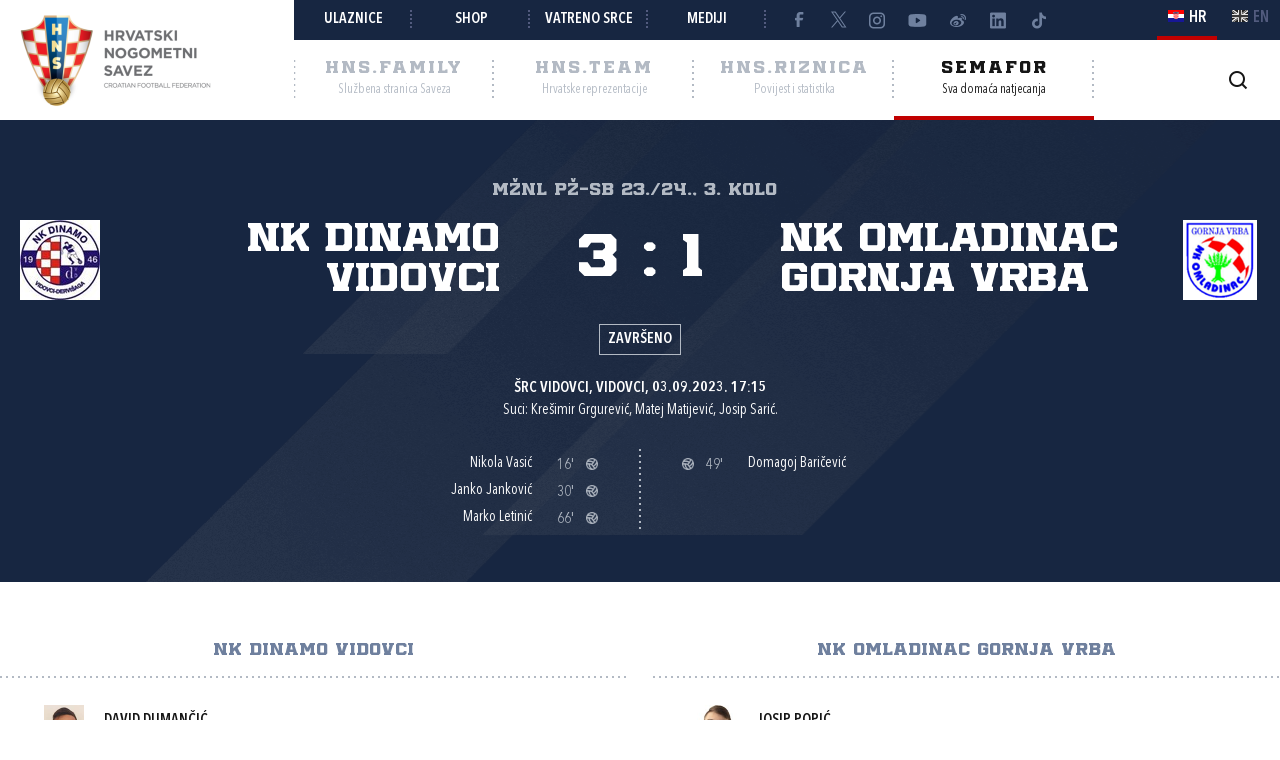

--- FILE ---
content_type: text/html; charset=utf-8
request_url: https://semafor.hns.family/utakmice/78295908/nk-dinamo-vidovci-nk-omladinac-gornja-vrba-3-1/
body_size: 10605
content:


<!DOCTYPE html>
<html lang="hr">
<head>
	<title>NK Dinamo Vidovci - NK Omladinac Gornja Vrba 3:1 - Hrvatski nogometni savez</title>

	<meta http-equiv="X-UA-Compatible" content="IE=Edge">
	<meta charset="utf-8">
	<meta name="viewport" content="width=device-width, initial-scale=1.0">

			<script id="cookieyes" src="https://cdn-cookieyes.com/client_data/e8457c819212b4010c30574f/script.js" data-lang="hr"></script>

	<meta name="title" content="NK Dinamo Vidovci - NK Omladinac Gornja Vrba 3:1"><meta name="description" content="MŽNL PŽ-SB 23./24., 3. kolo"><meta property="og:title" content="NK Dinamo Vidovci - NK Omladinac Gornja Vrba 3:1"><meta property="twitter:title" content="NK Dinamo Vidovci - NK Omladinac Gornja Vrba 3:1"><meta property="twitter:card" content="summary_large_image"><meta property="og:description" content="MŽNL PŽ-SB 23./24., 3. kolo"><meta property="twitter:description" content="MŽNL PŽ-SB 23./24., 3. kolo"><meta property="og:image" content="https://hns.family/static/images/share_cover.png"><meta property="twitter:image" content="https://hns.family/static/images/share_cover.png">

	<link rel="icon" href="/favicon-hns.ico" />

	<link rel="icon" type="image/png" sizes="16x16" href="/favicon-16.png" />
	<link rel="icon" type="image/png" sizes="32x32" href="/favicon-32.png" />
	<link rel="icon" type="image/png" sizes="48x48" href="/favicon-48.png" />
	<link rel="icon" type="image/png" sizes="192x192" href="/favicon-192.png" />
	<link rel="apple-touch-icon" href="/apple-touch-icon.png" />

	<!-- default CSS -->

	<link type="text/css" rel="stylesheet" href="/static/css/common/normalize.min.css?v=EoHQXGx2zHkm9I4zJo3eV-bIYGOFcoBELQOsDY60OB4">

	<link type="text/css" rel="stylesheet" href="/static/css/common.min.css?v=m5VMAN9xsfJiekc5JX-Tj9S619FL_TH2Q-I8D_4mdkU">

	<script>
		var lang = "hr";
	</script>

		<link type="text/css" rel="stylesheet" href="/static/css/main.min.css?v=RT_QxslB-zxTsoEUp_kTyvj6n-FUhTGMy8TBlzvJCWk">
		<link type="text/css" rel="stylesheet" href="/static/css/controls.min.css?v=M9aY0iw_3c0DWlDngJaJDo1E6YD4ql5H9p47BYLUwu4">
			<link type="text/css" rel="stylesheet" href="/static/css/templates/semafor-hns-family.min.css?v=1HYQ1ioz6PA8cQRF8Cym38wrcIGPHv78JbzICuCShVo">
			<link type="text/css" rel="stylesheet" href="/static/css/pages/semafor.min.css?v=73hSdStBCSLcUo72UmsEqzDShL67GHvTEYnmQR5EwQo">

	<!-- responsive CSS -->
		<link type="text/css" rel="stylesheet" media="screen" href="/static/css/main-responsive.min.css?v=QYzNgRaAAn225vyj6A482iHfr_Mnb6kP53BF55frKQQ">
		<link type="text/css" rel="stylesheet" media="screen" href="/static/css/main-responsive-controls.min.css?v=OJpNZDQUfQgsPEriVo1dM3dOEHK6OBqzd9WsUz8NjG0">

	

	<!-- other CSS -->
	


	<!-- Facebook Pixel Code -->
	<script>
		!function (f, b, e, v, n, t, s) {
			if (f.fbq) return; n = f.fbq = function () { n.callMethod ? n.callMethod.apply(n, arguments) : n.queue.push(arguments) };
			if (!f._fbq) f._fbq = n; n.push = n; n.loaded = !0; n.version = '2.0'; n.queue = []; t = b.createElement(e); t.async = !0; t.src = v; s = b.getElementsByTagName(e)[0]; s.parentNode.insertBefore(t, s)
		}(window, document, 'script', 'https://connect.facebook.net/en_US/fbevents.js');
		fbq('init', '1020531988848078');
		fbq('track', 'PageView');
	</script>
	<!-- End Facebook Pixel Code -->
	<!-- Google tag (gtag.js) -->
	<script async src="https://www.googletagmanager.com/gtag/js?id=G-J84X0FBJPP"></script>
	<script>
		window.dataLayer = window.dataLayer || [];
		function gtag() { dataLayer.push(arguments); }
		gtag('js', new Date());

		gtag('config', 'G-J84X0FBJPP');
	</script>

	<!-- Google tag (gtag.js) -->
<!--	<script async src="https://www.googletagmanager.com/gtag/js?id=G-K835CZWQP4"></script>
	<script>
	  window.dataLayer = window.dataLayer || [];
	  function gtag(){dataLayer.push(arguments);}
	  gtag('js', new Date());

	  gtag('config', 'G-K835CZWQP4');
	</script>-->
	
	<!-- custom scripts part 1 -->
	<script>
		
	</script>

	<!-- scripts -->
	<script src="//code.jquery.com/jquery-1.11.0.min.js"></script>
	<script src="/static/scripts/plugins/jquery.unobtrusive-ajax.min.js"></script>
	<script src="/static/scripts/plugins/jquery.autocomplete-min.js"></script>
	<script src="/static/scripts/plugins/superfish/superfish.js"></script>
	<link type="text/css" rel="stylesheet" href="/static/scripts/plugins/sumoselect/sumoselect.min.css?v=QPwDZp80fXOMqEZvPG5hI-IC4DmWM8hoH6SXlHETPqk">
	<script src="/static/scripts/plugins/sumoselect/jquery.sumoselect.min.js"></script>
	<script src="/static/scripts/plugins/jquery.scrollbar/jquery.scrollbar.min.js"></script>
	<link type="text/css" rel="stylesheet" media="screen" href="/static/scripts/plugins/jquery.scrollbar/jquery.scrollbar.css">

	<!-- fancybox -->
	<link type="text/css" rel="stylesheet" href="/static/scripts/plugins/fancybox2/jquery.fancybox.css?v=2.1.5" media="screen">
	<script src="/static/scripts/plugins/fancybox2/jquery.fancybox.pack.js?v=2.1.5"></script>
	<link type="text/css" rel="stylesheet" href="/static/scripts/plugins/fancybox2/helpers/jquery.fancybox-buttons.css?v=1.0.5">
	<script src="/static/scripts/plugins/fancybox2/helpers/jquery.fancybox-buttons.js?v=1.0.5"></script>
	<link type="text/css" rel="stylesheet" href="/static/scripts/plugins/fancybox2/helpers/jquery.fancybox-thumbs.css?v=1.0.7">
	<script src="/static/scripts/plugins/fancybox2/helpers/jquery.fancybox-thumbs.js?v=1.0.7"></script>
	<script src="/static/scripts/plugins/fancybox2/helpers/jquery.fancybox-media.js?v=1.0.6"></script>

	<!-- instagram -->
	<script async src="https://www.instagram.com/embed.js"></script>

	<!-- my scripts -->
	<script src="/static/scripts/common.es5.min.js?v=AS9rtP6hWpo6_QiKKRuMZMZ9UiBj0-l7MYAswMyDKUU"></script>

	<!-- other scripts -->
	
	<script src="/static/scripts/pages/semafor.es5.min.js?v=oVRZL73szal9JM9LRwae4KlhUrC8J59UMP-ctc2DNo8"></script>


		<script>
			
		</script>
</head><body class="semafor match">
	<noscript>
	<img height="1" width="1" src="https://www.facebook.com/tr?id=1020531988848078&ev=PageView&noscript=1" alt="">
	</noscript>
	<div id="fb-root"></div>
	<script>(function (d, s, id) {
    var js, fjs = d.getElementsByTagName(s)[0];
    if (d.getElementById(id)) return;
    js = d.createElement(s); js.id = id;
    js.src = "//connect.facebook.net/hr_HR/sdk.js#xfbml=1&appId=1984135598520529&version=v2.0";
    fjs.parentNode.insertBefore(js, fjs);
	}(document, 'script', 'facebook-jssdk'));</script>
	<header>
		<div class="row1 w1280">
			<div class="part1">
				<a id="simple-menu" href="#"></a>
				<div class="logo">
					<a href="/"><img src="/static/images/logo01.png" alt="Hrvatski nogometni savez"></a>
				</div>
			</div><div class="part2">
				<div class="part2a">
					<div class="back"></div>
					<div class="links">
						<ul>
									<li><a href="https://hns.family/obitelj/navijaci/ulaznice/">Ulaznice</a></li><li>
									<a href="https://shop.hns.family/">Shop</a></li><li>
									<a href="https://hns.family/vatreno-srce/">Vatreno srce</a></li><li>
									<a href="https://hns.family/mediji/informacije/">Mediji</a></li><li class="social">
								<ul>
									<li><a href="https://www.facebook.com/cff.hns" target="_blank" title="Facebook" class="facebook"></a></li><li>
									<a href="https://twitter.com/HNS_CFF" target="_blank" title="Twitter" class="twitter"></a></li><li>
									<a href="https://instagram.com/hns_cff" target="_blank" title="Instagram" class="instagram"></a></li><li>
									<a href="https://www.youtube.com/@hns.family" target="_blank" title="Youtube" class="youtube"></a></li><li>
									<a href="https://www.weibo.com/u/7375804392" target="_blank" title="Weibo" class="weibo"></a></li><li>
									<a href="https://www.linkedin.com/company/croatian-football-federation/" target="_blank" title="LinkedIn" class="linkedin"></a></li><li>
									<a href="https://www.tiktok.com/@hns.family" target="_blank" title="TikTok" class="tiktok"></a></li>
								</ul>
							</li>
						</ul>
					</div><div class="lang">
						<ul>
							<li class="hr active"><a><i></i><span>HR</span></a></li>
							<li class="en"><a href="/en/"><i></i><span>EN</span></a></li>
						</ul>
					</div>
				</div>
				<div class="part2b">
					<div class="sections">
						<ul>
							<li class="nav_li_family"><a href="https://hns.family/" title="HNS.family"><h2>HNS.family</h2><h3>Službena stranica Saveza</h3></a></li><li class="nav_li_team"><a href="https://hns.team/" title="HNS.team"><h2>HNS.team</h2><h3>Hrvatske reprezentacije</h3></a></li><li class="nav_li_riznica"><a href="https://riznica.hns.family/" title="HNS.riznica"><h2>HNS.riznica</h2><h3>Povijest i statistika</h3></a></li><li class="nav_li_semafor active"><a href="https://semafor.hns.family/" title="HNS.semafor"><h2>Semafor</h2><h3>Sva domaća natjecanja</h3></a></li>
						</ul>
					</div>
					<div class="search_profile">
						<ul>
									<li class="search"><a href="https://hns.family/arhiva/" title="Arhiva"><i></i></a></li><!--<li class="profile"><a href="#"><i></i></a></li>-->
						</ul>
					</div>
				</div>
			</div>
		</div>
		<nav class="main w1280">
			<div class="sections onlyMobile">
				<ul>
					<li class="nav_li_family"><a href="https://hns.family/" title="HNS.family"><h2>HNS.family</h2><h3>Službena stranica Saveza</h3></a></li><li class="nav_li_team"><a href="https://hns.team/" title="HNS.team"><h2>HNS.team</h2><h3>Hrvatske reprezentacije</h3></a></li><li class="nav_li_riznica"><a href="https://riznica.hns.family/" title="HNS.riznica"><h2>HNS.riznica</h2><h3>Povijest i statistika</h3></a></li><li class="nav_li_semafor active"><a href="https://semafor.hns.family/" title="HNS.semafor"><h2>Semafor</h2><h3>Sva domaća natjecanja</h3></a></li>
				</ul>
			</div>
			
			
			<div class="links onlyMobile"></div>
		</nav>
	</header>
	<main>
		


	<div class="page">
		<div id="page_group">
<div class="block matchHeader"><div class="background"></div><div class="w1280 content"><div class="competition-title"><h2>MŽNL PŽ-SB 23./24., 3. kolo</h2></div><h1>NK Dinamo Vidovci - NK Omladinac Gornja Vrba 3:1, MŽNL PŽ-SB 23./24.</h1><div class="clubs"><ul><li class="club1"><div class="logo"><img src="https://hns.family/files/images_comet/Club/_resized/659_2053214877_80_80_wg.jpg" alt="NK Dinamo Vidovci"></div><div class="title">NK Dinamo Vidovci</div></li><li class="club2"><div class="logo"><img src="https://hns.family/files/images_comet/Club/_resized/807_893ead46-6c16-426e-84a9-2528e0bdb276_80_80_wg.png" alt="NK Omladinac Gornja Vrba"></div><div class="title">NK Omladinac Gornja Vrba</div></li></ul><div class="result"><ul><li class="res1">3</li><li class="separator">:</li><li class="res2">1</li></ul></div></div><div class="status">Završeno</div><div class="facility">ŠRC Vidovci, Vidovci, 03.09.2023. 17:15</div><div class="referees">Suci: Krešimir Grgurević, Matej Matijević, Josip Sarić.</div><div class="events events_main"><ul class="events"><li><div class="playerName">Nikola Vasić</div><div class="event goal">16'<div class="icon" title="Gol"></div></div></li><li><div class="playerName">Janko Janković</div><div class="event penalty">30'<div class="icon" title="Gol - 11m"></div></div></li><li><div class="playerName">Marko Letinić</div><div class="event goal">66'<div class="icon" title="Gol"></div></div></li></ul><ul class="events"><li><div class="event goal"><div class="icon" title="Gol"></div>49'</div><div class="playerName">Domagoj Baričević</div></li></ul></div></div></div><div class="block matchLineup w1280"><div class="tabbedContent"><div class="tabs"><ul><li  class="active" data-content="tabContent_0_1"><span>NK Dinamo Vidovci</span></li><li  data-content="tabContent_0_2"><span>NK Omladinac Gornja Vrba</span></li></ul></div><div class="tabsContent"><div id="tabContent_0_1" class="active"></div><div id="tabContent_0_2"></div></div></div><div class="content"><div class="homeTeam playerslist withMatchEvents visible"><ul><li class="header clubName">NK Dinamo Vidovci</li>
<li class="row match_lineup" data-personid="163508"><div><div class="shirtNumber">1</div><div class="playerPhoto"><div class="photo"><img src="https://hns.family/files/images_comet/1e/8/_resized/1e8d7e76a89643ec72bddb19e1bf4e0748843e4d_80_100_cut_wg_top.png" alt="David Dumančić"></div></div><div class="playerName"><h3><a href="https://semafor.hns.family/igraci/163508/david-dumancic/">David Dumančić</a></h3>Vratar</div><div class="matchEvents"></div></div></li>
<li class="row match_lineup" data-personid="216210"><div><div class="shirtNumber">3</div><div class="playerPhoto"><div class="photo"><img src="https://hns.family/files/images_comet/bb/2/_resized/bb29e9f2e555c845270554ab6830dce6da288592_80_100_cut_wg_top.jpg" alt="Janko Janković"></div></div><div class="playerName"><h3><a href="https://semafor.hns.family/igraci/216210/janko-jankovic/">Janko Janković</a> (C)</h3>Igrač</div><div class="matchEvents"><ul class="events"><li class="penalty"><div class="icon" title="Gol - 11m"></div>30'</li><li class="yellow"><div class="icon" title="Žuti karton"></div>80'</li></ul></div></div></li>
<li class="row match_lineup" data-personid="155310"><div><div class="shirtNumber">4</div><div class="playerPhoto"><div class="photo"><img src="https://hns.family/files/images_comet/Person/_resized/155310_7600dd94-4bf7-4950-a10d-f168916ce7ff_80_100_cut_wg_top.jpg" alt="Danijel Smojvir"></div></div><div class="playerName"><h3><a href="https://semafor.hns.family/igraci/155310/danijel-smojvir/">Danijel Smojvir</a></h3>Igrač</div><div class="matchEvents"></div></div></li>
<li class="row match_lineup" data-personid="210728"><div><div class="shirtNumber">7</div><div class="playerPhoto"><div class="photo"><img src="https://hns.family/files/images_comet/2f/d/_resized/2fd722ab0b63479ea81ca0198cc85c0704a963f5_80_100_cut_wg_top.jpg" alt="Mihael Hlebec"></div></div><div class="playerName"><h3><a href="https://semafor.hns.family/igraci/210728/mihael-hlebec/">Mihael Hlebec</a></h3>Igrač</div><div class="matchEvents"></div></div></li>
<li class="row match_lineup" data-personid="235891"><div><div class="shirtNumber">8</div><div class="playerPhoto"><div class="photo"><img src="https://hns.family/files/images_comet/29/2/_resized/2926b96e50087a8911b9ae1cf1825b38ef8df280_80_100_cut_wg_top.jpg" alt="Domagoj Brnčić"></div></div><div class="playerName"><h3><a href="https://semafor.hns.family/igraci/235891/domagoj-brncic/">Domagoj Brnčić</a></h3>Igrač</div><div class="matchEvents"></div></div></li>
<li class="row match_lineup" data-personid="212650"><div><div class="shirtNumber">10</div><div class="playerPhoto"><div class="photo"><img src="https://hns.family/files/images_comet/00/3/_resized/0034ce97c5f8d57bb549c11789c42b2c5b15cf2c_80_100_cut_wg_top.jpg" alt="Robert Gurdon"></div></div><div class="playerName"><h3><a href="https://semafor.hns.family/igraci/212650/robert-gurdon/">Robert Gurdon</a></h3>Igrač</div><div class="matchEvents"><ul class="events"><li class="substitutionOut"><div class="icon" title="Izmjena"></div>85'</li></ul></div></div></li>
<li class="row match_lineup" data-personid="182990"><div><div class="shirtNumber">11</div><div class="playerPhoto"><div class="photo"><img src="https://hns.family/files/images_comet/ac/3/_resized/ac3912d06caf70d13acdbb84f6dd313d9feee3d2_80_100_cut_wg_top.jpg" alt="Krešimir Jakoubek"></div></div><div class="playerName"><h3><a href="https://semafor.hns.family/igraci/182990/kresimir-jakoubek/">Krešimir Jakoubek</a></h3>Igrač</div><div class="matchEvents"><ul class="events"><li class="substitutionOut"><div class="icon" title="Izmjena"></div>46'</li></ul></div></div></li>
<li class="row match_lineup" data-personid="150314"><div><div class="shirtNumber">14</div><div class="playerPhoto"><div class="photo"><img src="https://hns.family/files/images_comet/96/3/_resized/96348d895a7f9df27380f5e2b8aa0c7d8073e3b4_80_100_cut_wg_top.jpg" alt="Roberto Marčinović"></div></div><div class="playerName"><h3><a href="https://semafor.hns.family/igraci/150314/roberto-marcinovic/">Roberto Marčinović</a></h3>Igrač</div><div class="matchEvents"></div></div></li>
<li class="row match_lineup" data-personid="160300"><div><div class="shirtNumber">16</div><div class="playerPhoto"><div class="photo"><img src="https://hns.family/files/images_comet/Person/_resized/160300_b5c566dc-a1e4-43c6-a905-dd83cca22678_80_100_cut_wg_top.jpg" alt="Mislav Brnčić"></div></div><div class="playerName"><h3><a href="https://semafor.hns.family/igraci/160300/mislav-brncic/">Mislav Brnčić</a></h3>Igrač</div><div class="matchEvents"></div></div></li>
<li class="row match_lineup" data-personid="200008"><div><div class="shirtNumber">18</div><div class="playerPhoto"><div class="photo"><img src="https://hns.family/files/images_comet/62/e/_resized/62ef4e81aa53a788c1b20ea00d5424520ab43120_80_100_cut_wg_top.jpg" alt="Tomislav Mahulik"></div></div><div class="playerName"><h3><a href="https://semafor.hns.family/igraci/200008/tomislav-mahulik/">Tomislav Mahulik</a></h3>Igrač</div><div class="matchEvents"><ul class="events"><li class="substitutionOut"><div class="icon" title="Izmjena"></div>62'</li></ul></div></div></li>
<li class="row match_lineup" data-personid="200144"><div><div class="shirtNumber">19</div><div class="playerPhoto"><div class="photo"><img src="https://hns.family/files/images_comet/d1/7/_resized/d1703c5377c1005663210abc9b9b37d19049c8da_80_100_cut_wg_top.jpg" alt="Nikola Vasić"></div></div><div class="playerName"><h3><a href="https://semafor.hns.family/igraci/200144/nikola-vasic/">Nikola Vasić</a></h3>Igrač</div><div class="matchEvents"><ul class="events"><li class="goal"><div class="icon" title="Gol"></div>16'</li><li class="substitutionOut"><div class="icon" title="Izmjena"></div>62'</li></ul></div></div></li>
<li class="header separatorTitle">Pričuvni igrači</li>
<li class="row match_lineup" data-personid="378624"><div><div class="shirtNumber">12</div><div class="playerPhoto"><div class="photo"><img src="https://hns.family/files/images_comet/3d/6/_resized/3d6f1edef53db7e7f52f468e555e8e11742e5b05_80_100_cut_wg_top.jpg" alt="Josip Marković"></div></div><div class="playerName"><h3><a href="https://semafor.hns.family/igraci/378624/josip-markovic/">Josip Marković</a></h3>Vratar</div><div class="matchEvents"></div></div></li>
<li class="row match_lineup" data-personid="393931"><div><div class="shirtNumber">2</div><div class="playerPhoto"><div class="photo"><img src="https://hns.family/files/images_comet/ed/4/_resized/ed49fd21d5770b76b20daf3bf5dd43160aade1bd_80_100_cut_wg_top.jpg" alt="Tin Kelebuda"></div></div><div class="playerName"><h3><a href="https://semafor.hns.family/igraci/393931/tin-kelebuda/">Tin Kelebuda</a></h3>Igrač</div><div class="matchEvents"><ul class="events"><li class="substitutionIn"><div class="icon" title="Izmjena"></div>46'</li></ul></div></div></li>
<li class="row match_lineup" data-personid="205659"><div><div class="shirtNumber">5</div><div class="playerPhoto"><div class="photo"><img src="https://hns.family/files/images_comet/Person/_resized/205659_ade5eb9c-6ce0-466f-b501-0fbfa7a61fc2_80_100_cut_wg_top.png" alt="Kristijan Kelebuda"></div></div><div class="playerName"><h3><a href="https://semafor.hns.family/igraci/205659/kristijan-kelebuda/">Kristijan Kelebuda</a></h3>Igrač</div><div class="matchEvents"><ul class="events"><li class="substitutionIn"><div class="icon" title="Izmjena"></div>85'</li></ul></div></div></li>
<li class="row match_lineup" data-personid="324120"><div><div class="shirtNumber">6</div><div class="playerPhoto"><div class="photo"><img src="https://hns.family/files/images_comet/Person/_resized/324120_d4102209-61d7-451e-87dd-f14e05563805_80_100_cut_wg_top.png" alt="Bruno Raguž"></div></div><div class="playerName"><h3><a href="https://semafor.hns.family/igraci/324120/bruno-raguz/">Bruno Raguž</a></h3>Igrač</div><div class="matchEvents"></div></div></li>
<li class="row match_lineup" data-personid="231144"><div><div class="shirtNumber">9</div><div class="playerPhoto"><div class="photo"><img src="https://hns.family/files/images_comet/1a/6/_resized/1a6bf099f1bb4b398fbb2a59befa61baf161e7b8_80_100_cut_wg_top.jpg" alt="Marko Letinić"></div></div><div class="playerName"><h3><a href="https://semafor.hns.family/igraci/231144/marko-letinic/">Marko Letinić</a></h3>Igrač</div><div class="matchEvents"><ul class="events"><li class="substitutionIn"><div class="icon" title="Izmjena"></div>62'</li><li class="goal"><div class="icon" title="Gol"></div>66'</li></ul></div></div></li>
<li class="row match_lineup" data-personid="234728"><div><div class="shirtNumber">13</div><div class="playerPhoto"><div class="photo"><img src="https://hns.family/files/images_comet/b7/9/_resized/b7948b1cca1f213ee2b3af4026a1392a21f11794_80_100_cut_wg_top.jpg" alt="Matej Grbeš"></div></div><div class="playerName"><h3><a href="https://semafor.hns.family/igraci/234728/matej-grbes/">Matej Grbeš</a></h3>Igrač</div><div class="matchEvents"><ul class="events"><li class="substitutionIn"><div class="icon" title="Izmjena"></div>62'</li></ul></div></div></li>
<li class="row empty"></li>
<li class="header separatorTitle">Trener</li>
<li class="row match_lineup" data-personid="365614"><div><div class="shirtNumber"></div><div class="playerPhoto"><div class="photo"><img src="https://hns.family/files/images_comet/Person/_resized/365614_1bcbe80e-9e96-4d5c-a376-f6156be29271_80_100_cut_wg_top.jpg" alt="Mario Raguž"></div></div><div class="playerName"><h3><a href="https://semafor.hns.family/treneri/365614/mario-raguz/">Mario Raguž</a></h3>Trener</div><div class="matchEvents"></div></div></li>
</ul></div><div class="awayTeam playerslist withMatchEvents"><ul><li class="header clubName">NK Omladinac Gornja Vrba</li>
<li class="row match_lineup" data-personid="378885"><div><div class="shirtNumber">12</div><div class="playerPhoto"><div class="photo"><img src="https://hns.family/files/images_comet/b1/a/_resized/b1a4e7e8aded160d22f147f425997dd5c210e4bd_80_100_cut_wg_top.jpg" alt="Josip Popić"></div></div><div class="playerName"><h3><a href="https://semafor.hns.family/igraci/378885/josip-popic/">Josip Popić</a></h3>Vratar</div><div class="matchEvents"></div></div></li>
<li class="row match_lineup" data-personid="197799"><div><div class="shirtNumber">4</div><div class="playerPhoto"><div class="photo"><img src="https://hns.family/files/images_comet/ad/1/_resized/ad10c525c3f6af307dd0f2a576bbc319dd9970c6_80_100_cut_wg_top.png" alt="Stjepan Jagić"></div></div><div class="playerName"><h3><a href="https://semafor.hns.family/igraci/197799/stjepan-jagic/">Stjepan Jagić</a></h3>Igrač</div><div class="matchEvents"></div></div></li>
<li class="row match_lineup" data-personid="127840"><div><div class="shirtNumber">5</div><div class="playerPhoto"><div class="photo"><img src="https://hns.family/files/images_comet/85/3/_resized/853d2a95c9a28e34df4b5af856e313dd20f3db9a_80_100_cut_wg_top.png" alt="Antonio Jurević"></div></div><div class="playerName"><h3><a href="https://semafor.hns.family/igraci/127840/antonio-jurevic/">Antonio Jurević</a></h3>Igrač</div><div class="matchEvents"></div></div></li>
<li class="row match_lineup" data-personid="147085"><div><div class="shirtNumber">7</div><div class="playerPhoto"><div class="photo"><img src="https://hns.family/files/images_comet/85/f/_resized/85f95c7236f5f8f47674d25f6f3d3491aef15997_80_100_cut_wg_top.png" alt="Marko Mišković"></div></div><div class="playerName"><h3><a href="https://semafor.hns.family/igraci/147085/marko-miskovic/">Marko Mišković</a></h3>Igrač</div><div class="matchEvents"><ul class="events"><li class="substitutionOut"><div class="icon" title="Izmjena"></div>46'</li></ul></div></div></li>
<li class="row match_lineup" data-personid="147679"><div><div class="shirtNumber">8</div><div class="playerPhoto"><div class="photo"><img src="https://hns.family/files/images_comet/0e/4/_resized/0e4e755db8f681971fb167f4ab71dd2931772707_80_100_cut_wg_top.png" alt="Dario Radić"></div></div><div class="playerName"><h3><a href="https://semafor.hns.family/igraci/147679/dario-radic/">Dario Radić</a></h3>Igrač</div><div class="matchEvents"><ul class="events"><li class="yellow"><div class="icon" title="Žuti karton"></div>20'</li><li class="substitutionOut"><div class="icon" title="Izmjena"></div>76'</li></ul></div></div></li>
<li class="row match_lineup" data-personid="1177366"><div><div class="shirtNumber">11</div><div class="playerPhoto"><div class="photo"><img src="https://hns.family/files/images_comet/56/4/_resized/56450cf45186d83a42b70c8b8b4ac9491a6ccf6c_80_100_cut_wg_top.png" alt="Saša IGNJATIĆ"></div></div><div class="playerName"><h3><a href="https://semafor.hns.family/igraci/1177366/sasa-ignjatic/">Saša IGNJATIĆ</a></h3>Igrač</div><div class="matchEvents"><ul class="events"><li class="substitutionOut"><div class="icon" title="Izmjena"></div>46'</li></ul></div></div></li>
<li class="row match_lineup" data-personid="53958"><div><div class="shirtNumber">13</div><div class="playerPhoto"><div class="photo"><img src="https://hns.family/files/images_comet/3e/7/_resized/3e76540b0df3e7a73191339c45c84c866f68b970_80_100_cut_wg_top.png" alt="Viktor Kajtazi"></div></div><div class="playerName"><h3><a href="https://semafor.hns.family/igraci/53958/viktor-kajtazi/">Viktor Kajtazi</a></h3>Igrač</div><div class="matchEvents"><ul class="events"><li class="substitutionOut"><div class="icon" title="Izmjena"></div>32'</li></ul></div></div></li>
<li class="row match_lineup" data-personid="223825"><div><div class="shirtNumber">14</div><div class="playerPhoto"><div class="photo"><img src="https://hns.family/files/images_comet/c9/f/_resized/c9f0ea19c5dcea9744209cb71877573cf58c24f2_80_100_cut_wg_top.png" alt="Marko Jurić-Katušić"></div></div><div class="playerName"><h3><a href="https://semafor.hns.family/igraci/223825/marko-juric-katusic/">Marko Jurić-Katušić</a> (C)</h3>Igrač</div><div class="matchEvents"><ul class="events"><li class="substitutionOut"><div class="icon" title="Izmjena"></div>76'</li></ul></div></div></li>
<li class="row match_lineup" data-personid="233328"><div><div class="shirtNumber">16</div><div class="playerPhoto"><div class="photo"><img src="https://hns.family/files/images_comet/d1/7/_resized/d170b4aefb1a1231a998def8abf31a6c935f0ee2_80_100_cut_wg_top.png" alt="Tomislav Tipurić"></div></div><div class="playerName"><h3><a href="https://semafor.hns.family/igraci/233328/tomislav-tipuric/">Tomislav Tipurić</a></h3>Igrač</div><div class="matchEvents"></div></div></li>
<li class="row match_lineup" data-personid="148130"><div><div class="shirtNumber">19</div><div class="playerPhoto"><div class="photo"><img src="https://hns.family/files/images_comet/0a/8/_resized/0a8ee302dd950a6d49c68a0110cfece1e14cd571_80_100_cut_wg_top.png" alt="Karlo Baričević"></div></div><div class="playerName"><h3><a href="https://semafor.hns.family/igraci/148130/karlo-baricevic/">Karlo Baričević</a></h3>Igrač</div><div class="matchEvents"></div></div></li>
<li class="row match_lineup" data-personid="53640"><div><div class="shirtNumber">22</div><div class="playerPhoto"><div class="photo"><img src="https://hns.family/files/images_comet/71/1/711c01807baa6221236c220710208c8e7158a531.png" alt="Josip Ravlić"></div></div><div class="playerName"><h3><a href="https://semafor.hns.family/igraci/53640/josip-ravlic/">Josip Ravlić</a></h3>Igrač</div><div class="matchEvents"></div></div></li>
<li class="header separatorTitle">Pričuvni igrači</li>
<li class="row match_lineup" data-personid="218583"><div><div class="shirtNumber">3</div><div class="playerPhoto"><div class="photo"><img src="https://hns.family/files/images_comet/b5/0/_resized/b506e2c70d320acc0ac7154f7072cb3d0ec1e930_80_100_cut_wg_top.png" alt="Veron Đaković"></div></div><div class="playerName"><h3><a href="https://semafor.hns.family/igraci/218583/veron-djakovic/">Veron Đaković</a></h3>Igrač</div><div class="matchEvents"><ul class="events"><li class="substitutionIn"><div class="icon" title="Izmjena"></div>46'</li></ul></div></div></li>
<li class="row match_lineup" data-personid="181937"><div><div class="shirtNumber">6</div><div class="playerPhoto"><div class="photo"><img src="https://hns.family/files/images_comet/ca/e/_resized/cae177b54ca6ae64a9d4b6af29e7dd8c66a4693c_80_100_cut_wg_top.png" alt="Luka Garić"></div></div><div class="playerName"><h3><a href="https://semafor.hns.family/igraci/181937/luka-garic/">Luka Garić</a></h3>Igrač</div><div class="matchEvents"><ul class="events"><li class="substitutionIn"><div class="icon" title="Izmjena"></div>32'</li></ul></div></div></li>
<li class="row match_lineup" data-personid="99751"><div><div class="shirtNumber">9</div><div class="playerPhoto"><div class="photo"><img src="https://hns.family/files/images_comet/fe/5/_resized/fe5b31a70d2f3bf4ce5ddbe3c91a2cc347ce2f75_80_100_cut_wg_top.png" alt="Fran Kajtazi"></div></div><div class="playerName"><h3><a href="https://semafor.hns.family/igraci/99751/fran-kajtazi/">Fran Kajtazi</a></h3>Igrač</div><div class="matchEvents"></div></div></li>
<li class="row match_lineup" data-personid="228380"><div><div class="shirtNumber">15</div><div class="playerPhoto"><div class="photo"><img src="https://hns.family/files/images_comet/09/5/_resized/0955b0691709ac505cef5892c3317b15b330fd4d_80_100_cut_wg_top.png" alt="Domagoj Baričević"></div></div><div class="playerName"><h3><a href="https://semafor.hns.family/igraci/228380/domagoj-baricevic/">Domagoj Baričević</a></h3>Igrač</div><div class="matchEvents"><ul class="events"><li class="substitutionIn"><div class="icon" title="Izmjena"></div>46'</li><li class="goal"><div class="icon" title="Gol"></div>49'</li></ul></div></div></li>
<li class="row match_lineup" data-personid="455615"><div><div class="shirtNumber">17</div><div class="playerPhoto"><div class="photo"><img src="https://hns.family/files/images_comet/95/d/_resized/95ddaef3dce2f0a8d59c612cb35ef828380e1f07_80_100_cut_wg_top.png" alt="Krešimir Vidić"></div></div><div class="playerName"><h3><a href="https://semafor.hns.family/igraci/455615/kresimir-vidic/">Krešimir Vidić</a></h3>Igrač</div><div class="matchEvents"></div></div></li>
<li class="row match_lineup" data-personid="327380"><div><div class="shirtNumber">18</div><div class="playerPhoto"><div class="photo"><img src="https://hns.family/files/images_comet/f5/e/_resized/f5ea8ebfdbd38e4b9e05ba24155193d856663b22_80_100_cut_wg_top.png" alt="Toni Opačak"></div></div><div class="playerName"><h3><a href="https://semafor.hns.family/igraci/327380/toni-opacak/">Toni Opačak</a></h3>Igrač</div><div class="matchEvents"><ul class="events"><li class="substitutionIn"><div class="icon" title="Izmjena"></div>76'</li><li class="yellow"><div class="icon" title="Žuti karton"></div>86'</li></ul></div></div></li>
<li class="row match_lineup" data-personid="400227"><div><div class="shirtNumber">21</div><div class="playerPhoto"><div class="photo"><img src="https://hns.family/files/images_comet/c7/e/_resized/c7e6e331f39bfe014b6d0464469c7693cdf32e02_80_100_cut_wg_top.png" alt="Ivano Bilandžić"></div></div><div class="playerName"><h3><a href="https://semafor.hns.family/igraci/400227/ivano-bilandzic/">Ivano Bilandžić</a></h3>Igrač</div><div class="matchEvents"><ul class="events"><li class="substitutionIn"><div class="icon" title="Izmjena"></div>76'</li></ul></div></div></li>
<li class="header separatorTitle">Trener</li>
<li class="row match_lineup" data-personid="52944"><div><div class="shirtNumber"></div><div class="playerPhoto"><div class="photo"><img src="https://hns.family/files/images_comet/bc/a/_resized/bcada8ceb5462cae28f38689ddf077d2872dfb1a_80_100_cut_wg_top.png" alt="Danijel Mraz"></div></div><div class="playerName"><h3><a href="https://semafor.hns.family/treneri/52944/danijel-mraz/">Danijel Mraz</a></h3>Trener</div><div class="matchEvents"></div></div></li>
</ul></div></div></div><div class="block w1280 comet_disclaimer"><div><div class="btnToggle"><span>Više</span><i></i></div><h2>Politika privatnosti te točnost i ispravci podataka na Semaforu</h2><p>Platforma hns.family prikazuje aktualne podatke iz COMET-a, platforme za vođenje nogometnih natjecanja Hrvatskog nogometnog saveza.</p>

<p>
Osobni podaci igrača se na platformi hns.family pod naslovom „Semafor“ obrađuju u skladu s odredbama Opće uredbe o zaštiti osobnih podataka, a pravni temelj za takvu obradu je „legitimni interes“. Konkretno, podaci se obrađuju na način da su dostupni javnosti zbog znanstvenih istraživanja, analize povijesti nogometa, promocije nogometa i omogućavanja lakšeg praćenja svih natjecanja od strane igrača, medija i navijača. S obzirom na takav pravni temelj obrade osobnih podataka, registrirani igrači koji nisu zadovoljni točnošću podataka ili ne žele da su ti podaci javno dostupni imaju pravo na prigovor i zatražiti ažuriranje podataka ili brisanje istih s platforme hns.family pod naslovom „Semafor“ putem e-maila <a href="/cdn-cgi/l/email-protection" class="__cf_email__" data-cfemail="e78e898188a78f8994c981868a8e8b9e">[email&#160;protected]</a>, a HNS će, ako prigovor bude opravdan, postupiti po zahtjevu igrača.                                      

<p>Hrvatski nogometni savez ulaže maksimalne napore kako bi svi prikazani podaci bili točni, potpuni i ažurni. U tom procesu, ključna je uloga županijskih saveza i povjerenika za natjecanje koji su odgovorni za unos određenih podataka u COMET, kao i klubova koji su odgovorni za osvježavanje određenih informacija.</p>

<p>U slučaju da određeni podaci nedostaju ili su krivo uneseni, molimo Vas da kontaktirate nadležan županijski nogometni savez, klub ili povjerenika za natjecanje.</p>

<p>U narednom razdoblju, Hrvatski nogometni savez nastavit će uređivati, usklađivati i korigirati nazive natjecanja i druge podatke kako bi bili dosljedno prikazani i lakše pretraživi. Zahvaljujemo vam na razumijevanju dok predano radimo na tom procesu koji uključuje tisuće natjecanja, stotine tisuća utakmica te milijune podataka.</p>

<p>Platforma COMET koristi se za vođenje natjecanja od sezone 2004./05., a ovdje su dostupna SVA natjecanja koja su od tada vođena kroz COMET, njih više od 7000. Ostala natjecanja, nažalost, ne mogu biti dostupna putem ove platforme, kao niti natjecanja organizirana prije 2004. godine. HNS će raditi na tome kako bi retroaktivno upotpunio bazu podataka za Hrvatsku nogometnu ligu (najviši stupanj natjecanja).</p></div></div>		</div>
	</div>


	</main>
					<section class="sponsors container">
						<div class="content w1280 center">
								<h2 class="style1 withDots">Na&#x161;i partneri<i></i></h2>
							<ul>
								<li><a href="https://www.nike.com/language_tunnel" target="_blank" title="Nike"><img src="/static/images/sponsors/nike.png" alt="Nike"></a></li><li class="ozujsko">
								<a href="https://www.ozujsko.com/" target="_blank" title="Ožujsko pivo"><img src="/static/images/sponsors/ozujsko.png" alt="Ožujsko pivo"></a></li><li>
								<a href="https://www.petrol.hr/" target="_blank" title="Petrol"><img src="/static/images/sponsors/petrol.png" alt="Petrol"></a></li><li>
								<a href="https://www.hep.hr/" target="_blank" title="HEP"><img src="/static/images/sponsors/hep.png" alt="HEP"></a></li><li>
								<a title="PSK"><img src="/static/images/sponsors/psk2.png" alt="PSK"></a></li><li>
								<a href="https://www.pbz.hr/" target="_blank" title="PBZ"><img src="/static/images/sponsors/pbz.png" alt="PBZ"></a></li><li>
								<a href="https://www.lidl.hr/" target="_blank" title="LIDL"><img src="/static/images/sponsors/lidl.png" alt="LIDL"></a></li>
							</ul>
							<ul>
								<li><a href="https://croatia.hr/" target="_blank" title="HTZ"><img src="/static/images/sponsors/htz.png" alt="HTZ"></a></li><li>
								<a href="https://www.posta.hr/najbrza-usluga-dostave" target="_blank" title="Hrvatska pošta - Paket24"><img src="/static/images/sponsors/paket24.png" alt="Hrvatska pošta - Paket24"></a></li><li>
								<a href="https://crosig.hr/" target="_blank" title="Croatia osiguranje"><img src="/static/images/sponsors/crosig.png" alt="Croatia osiguranje"></a></li><li>
								<a href="https://www.croatiaairlines.com/hr/" target="_blank" title="Croatia Airlines"><img class="maxWidth100" src="/static/images/sponsors/croatia-airlines-2.png" alt="Croatia Airlines"></a></li><li>
								<a href="https://www.intersnack.hr/" target="_blank" title="Intersnack"><img src="/static/images/sponsors/cipicips.png" alt="Intersnack"></a></li><li>
								<a href="https://cetina.hr/" target="_blank" title="Cetina"><img src="/static/images/sponsors/cetina.png" alt="Cetina"></a></li><li>
								<a href="https://www.hrvatskitelekom.hr/" target="_blank" title="Hrvatski Telekom"><img src="/static/images/sponsors/t-com.png" alt="Hrvatski Telekom"></a></li><li>
								<a href="https://www.matchwornshirt.com" target="_blank" title="MatchWornShirt"><img src="/static/images/sponsors/mws2.png" alt="MatchWornShirt"></a></li><li class="anic">
								<a href="https://hyundai.hr/" target="_blank" title="Hyundai"><img src="/static/images/sponsors/hyundai.png" alt="Hyundai"></a></li><li>
								<a href="https://www.kadena.io/" target="_blank" title="Kadena"><img src="/static/images/sponsors/kadena2.png" alt="Kadena"></a></li>
							</ul>
							<ul>
								<li class="svkatarina"><a href="https://www.heraldi.hr/" target="_blank" title="JOOP!"><img src="/static/images/sponsors/joop.png" alt="JOOP!"></a></li><li>
								<a href="https://www.tzgz.hr/" target="_blank" title="Turistička zajednica grada Zagreba"><img src="/static/images/sponsors/zagreb.png" alt="Turistička zajednica grada Zagreba"></a></li><li>
								<a href="https://anic-holding.com/" target="_blank" title="Anić Outdoor"><img src="/static/images/sponsors/anic2.png" alt="Anić Outdoor"></a></li><li>
								<a href="https://www.arriva.com.hr/" target="_blank" title="Arriva"><img src="/static/images/sponsors/arriva2.png" alt="Arriva"></a></li><li>
								<a href="https://www.bantours.hr/" target="_blank" title="BanTours"><img src="/static/images/sponsors/bantours.png" alt="BanTours"></a></li><li>
								<a href="https://www.svkatarina.hr/" target="_blank" title="Specijalna bolnica Sv. Katarina"><img src="/static/images/sponsors/sv-katarina.png" alt="Specijalna bolnica Sv. Katarina"></a></li><li>
								<a href="https://www.gaz-nutrition.com/" target="_blank" title="GAZ nutrition"><img src="/static/images/sponsors/gaz.png" alt="GAZ nutrition"></a></li><!--<li>
								<a href="https://livanjskisir.com/" target="_blank" title="Puđa"><img src="/static/images/sponsors/pudja.png" alt="Puđa"></a></li>-->
							</ul>
						</div>
					</section>
	<footer>
		<div class="part1 w1280">
			<div>
				<div class="logo">
					<img src="/static/images/footer/hns.png" alt="Hrvatski nogometni savez">
				</div>
				<div class="data">
					<ul>
						<li>
							Ulica grada Vukovara 269A<br>10000 Zagreb<br>Hrvatska / Croatia
						</li><li>
							Tel: <a href="tel:+38512361555">+385 1 2361555</a><br>E-mail: <a href="/cdn-cgi/l/email-protection#9df4f3fbf2ddf5f3eeb3fbfcf0f4f1e4"><span class="__cf_email__" data-cfemail="0b62656d644b636578256d6a66626772">[email&#160;protected]</span></a>
						</li><li>
							IBAN: HR2523400091100187844<br>OIB: 08516152078
						</li>
					</ul>
				</div>
				<div class="uefafifa">
					<a href="https://www.uefa.com/" target="_blank" title="UEFA" class="uefa"><img src="/static/images/footer/uefa2.png" alt="UEFA"></a>
					<a href="https://www.fifa.com/" target="_blank" title="FIFA" class="fifa"><img src="/static/images/footer/fifa.png" alt="FIFA"></a>
				</div>
			</div>
		</div>
		<div class="part2 w1280">
			<div class="links content center">
				<ul>
	<li>
		<h3>O nama</h3>
		<ul>
			<li><a href="https://hns.family/hns/o-nama/povijest/">Povijest</a></li>
			<li><a href="https://hns.family/hns/o-nama/uspjesi/">Uspjesi</a></li>
			<li><a href="https://hns.family/hns/o-nama/predsjednik/">Predsjednik</a></li>
			<li><a href="https://hns.family/hns/o-nama/glavni-tajnik/">Glavni tajnik</a></li>
                        <li><a href="https://hns.family/hns/o-nama/izvrsni-odbor/">Izvršni odbor</a></li>
			<li><a href="https://hns.family/hns/o-nama/skupstina/">Skupština</a></li>
			<li><a href="https://hns.family/hns/info/pristup-informacijama/">Pristup informacijama</a></li>
			<li><a href="https://hns.family/hns/info/opci-uvjeti-koristenja-web/">Opći uvjeti korištenja</a></li>
			<li><a href="https://hns.family/hns/info/privatnost-korisnika-i-kolacici-hnsfamily/">Privatnost i kolačići (hns.family)</a></li>
	                <li><a href="https://hns.family/hns/info/privatnost-korisnika-i-kolacici-hnsteam/">Privatnost i kolačići (hns.team)</a></li>
                        <li><a href="https://hns.family/hns/info/uvjeti-koristenja-aplikacija-semafor/">Uvjeti korištenja (app Semafor)</a></li>
			<li><a href="https://hns.family/hns/info/politika-privatnosti-aplikacija-semafor/">Privatnost korisnika (app Semafor)</a></li>
			

			<li><a href="https://hns.family/hns/info/kontakti/">Kontakti</a></li>
		</ul>
	</li><li>
		<h3>HNS</h3>
		<ul>
			<li><a href="https://hns.family/hns/hns-sredista/">Središta</a></li>
			<li><a href="https://hns.family/hns/zupanijski-nogometni-savezi/">Županijski nogometni savezi</a></li>
			<li><a href="https://hns.family/hns/suci/">Suci</a></li>
			<li><a href="https://hns.family/hns/nogometna-akademija/">Nogometna akademija</a></li>
                        <li><a href="https://hns.family/hns/arbitrazni-sud/">Arbitražni sud</a></li>
			<li><a href="https://hns.family/dokumenti/propisi-i-dokumenti/">Propisi i dokumenti HNS-a</a></li>
			<li><a href="https://hns.family/dokumenti/licenciranje/">Licenciranje</a></li>
			<li><a href="https://hns.family/dokumenti/registracije/">Registracije</a></li>
			<li><a href="https://hns.family/dokumenti/medjunarodni-transferi/">Međunarodni transferi</a></li>
			<li><a href="https://hns.family/dokumenti/posrednici/">Posrednici</a></li>
<li><a href="https://hns.family/mediji/informacije/">Mediji</a></li>
<li><a href="https://hns.family/mediji/logotipi/">Logotipi</a></li>


		</ul>
	</li><li>
		<h3>HNS.team</h3>
		<ul>
			<li><a href="https://hns.team/vatreni/">A reprezentacija</a></li>
			<li><a href="https://hns.team/m/u-21/">U-21</a></li>
			<li><a href="https://hns.team/m/u-19/">U-19</a></li>
			<li><a href="https://hns.team/m/u-17/">U-17</a></li>
			<li><a href="https://hns.team/z/a-reprezentacija/">A reprezentacija (Ž)</a></li>
			<li><a href="https://hns.team/z/u-19/">U-19 (Ž)</a></li>
			<li><a href="https://hns.team/z/u-17/">U-17 (Ž)</a></li>
			<li><a href="https://hns.team/z/u-15/">U-15 (Ž)</a></li>
			<li><a href="https://hns.team/f/a-reprezentacija/">Futsal A</a></li>
			<li><a href="https://hns.team/f-z/a-reprezentacija/">Futsal A (Ž)</a></li>
			<li><a href="https://hns.team/f/u-19/">Futsal U-19</a></li>
		</ul>
	</li><li>
		<h3>Natjecanja</h3>
		<ul>
			<li><a href="https://semafor.hns.family/natjecanja/88712926/supersport-hnl/">Supersport HNL</a></li>
			<li><a href="https://semafor.hns.family/natjecanja/88992641/supersport-hnk/">Supersport Hrvatski kup</a></li>
			<li><a href="https://semafor.hns.family/natjecanja/78139321/supersport-superkup/">Supersport Superkup</a></li>
			<li><a href="https://semafor.hns.family/natjecanja/88814659/supersport-prva-nl/">SuperSport Prva NL</a></li>
			<li><a href="https://semafor.hns.family/natjecanja/88816130/supersport-druga-nl/">SuperSport Druga NL</a></li>
			<li><a href="https://semafor.hns.family/natjecanja/88943463/magenta-liga/">Magenta Liga</a></li>
			<li><a href="https://https://semafor.hns.family/natjecanja/88992644/supersport-hmnl/">SuperSport HMNL</a></li>
			<li><a href="https://semafor.hns.family/natjecanja/89227153/hnkz-2425/">Hrvatski kup za žene</a></li>
			<li><a href="https://semafor.hns.family/natjecanja/81811727/futsal-hmnk/">Hrvatski malonogometni kup</a></li>
			<li><a href="https://semafor.hns.family/">Sva natjecanja</a></li>
		</ul>
	</li><li>
		<h3>Obitelj</h3>
		<ul>
			<li><a href="https://hns.family/obitelj/generacija-111/">Generacija 111</a></li>
			<li><a href="https://hns.family/edukacija/">Edukacija</a></li>			
			<li><a href="https://hns.family/vijesti/24774/svi-smo-jedna-obitelj/">#JednaObitelj</a></li>
			<li><a href="https://hns.family/obitelj/grassroots/zenski-nogomet/">Ženski nogomet</a></li>
			<li><a href="https://hns.family/obitelj/grassroots/veterani/">Veterani</a></li>
			<li><a href="https://hns.family/obitelj/grassroots/djecji-i-skolski-nogomet/">Dječji i školski nogomet</a></li>
			<li><a href="https://hns.family/obitelj/grassroots/osobe-s-invaliditetom/">Osobe s invaliditetom</a></li>
			<li><a href="https://hns.family/playmakers/">UEFA Playmakers</a></li>
			<li><a href="https://shop.hns.family/">Shop</a></li>
			<li><a href="https://hns.family/obitelj/navijaci/informativno-multimedijski-centar/">Informativno-multimedijski centar</a></li>

		</ul>
	</li><li>
		<h3>Riznica</h3>
		<ul>
			
			<li><a href="https://riznica.hns.family/savez/">Povijest HNS-a</a></li>
			<li><a href="https://riznica.hns.family/reprezentacija/">Povijest Vatrenih</a></li>
<li><a href="https://riznica.hns.family/reprezentacija/fifa-world-cup-1998/">FIFA SP 1998.</a></li>
			<li><a href="https://riznica.hns.family/reprezentacija/fifa-world-cup-2018/">FIFA SP 2018.</a></li>
			<li><a href="https://riznica.hns.family/reprezentacija/fifa-world-cup-2022/">FIFA SP 2022.</a></li>
			<li><a href="https://riznica.hns.family/reprezentacija/uefa-nations-league-2023/">Liga nacija 2023.</a></li>
			<li><a href="https://riznica.hns.family/foto/">Fotografije</a></li>
			<li><a href="https://riznica.hns.family/video/">Video arhiva</a></li>
			<li><a href="https://riznica.hns.family/publikacije/">Publikacije</a></li>
			<li><a href="https://riznica.hns.family/wallpaperi/">Wallpaperi</a></li>

		</ul>
	</li>
</ul><!-- from cache -->
			</div>
		</div>
		<div class="part3 w1280">
			<div class="social">
				<ul>
					<li><a href="https://www.facebook.com/cff.hns" target="_blank" title="Facebook" class="facebook"></a></li><li>
					<a href="https://twitter.com/HNS_CFF" target="_blank" title="Twitter" class="twitter"></a></li><li>
					<a href="https://instagram.com/hns_cff" target="_blank" title="Instagram" class="instagram"></a></li><li>
					<a href="https://www.youtube.com/@hns.family" target="_blank" title="Youtube" class="youtube"></a></li><li>
					<a href="https://www.weibo.com/u/7375804392" target="_blank" title="Weibo" class="weibo"></a></li><li>
					<a href="https://www.linkedin.com/company/croatian-football-federation/" target="_blank" title="LinkedIn" class="linkedin"></a></li><li>
					<a href="https://www.tiktok.com/@hns.family" target="_blank" title="TikTok" class="tiktok"></a></li>
				</ul>
			</div>
			<div class="family">
				<i></i><img src="/static/images/footer/family.png" alt="Obitelj / Family">
			</div>

		</div>
	</footer>
	<div class="debugWindow" style="display:none;"><ul></ul></div>
	<script data-cfasync="false" src="/cdn-cgi/scripts/5c5dd728/cloudflare-static/email-decode.min.js"></script><script defer src="https://static.cloudflareinsights.com/beacon.min.js/vcd15cbe7772f49c399c6a5babf22c1241717689176015" integrity="sha512-ZpsOmlRQV6y907TI0dKBHq9Md29nnaEIPlkf84rnaERnq6zvWvPUqr2ft8M1aS28oN72PdrCzSjY4U6VaAw1EQ==" data-cf-beacon='{"version":"2024.11.0","token":"9d2579aec5b4433ca9d5e067471ea3fb","r":1,"server_timing":{"name":{"cfCacheStatus":true,"cfEdge":true,"cfExtPri":true,"cfL4":true,"cfOrigin":true,"cfSpeedBrain":true},"location_startswith":null}}' crossorigin="anonymous"></script>
</body>
</html>